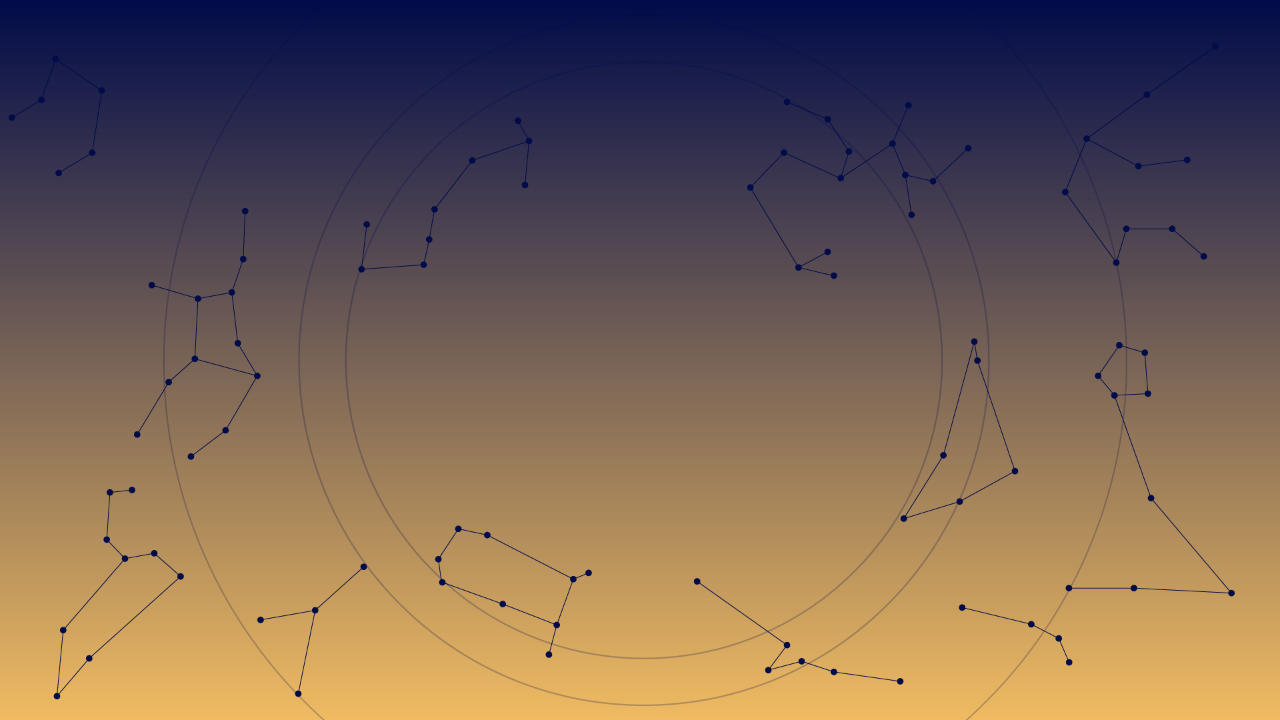

--- FILE ---
content_type: text/html; charset=utf-8
request_url: https://rising-sign-calculator.web.app/calculate
body_size: 1461
content:
<!DOCTYPE html>
<html>

<head>
  <!--
    If you are serving your web app in a path other than the root, change the
    href value below to reflect the base path you are serving from.

    The path provided below has to start and end with a slash "/" in order for
    it to work correctly.

    For more details:
    * https://developer.mozilla.org/en-US/docs/Web/HTML/Element/base

    This is a placeholder for base href that will be replaced by the value of
    the `--base-href` argument provided to `flutter build`.
  -->
  <base href="/">

  <meta charset="UTF-8">
  <meta content="IE=Edge" http-equiv="X-UA-Compatible">
  <meta name="description"
    content="Rising Sign Calculator App. Powered and developed by Yuyyu since 2021. This app receieves your birth information and calculates your rising sign.">
  <link rel="canonical" href="https://risingsigncalculator.app" />

  <!-- iOS meta tags & icons -->
  <meta name="apple-mobile-web-app-capable" content="yes">
  <meta name="apple-mobile-web-app-status-bar-style" content="black">
  <meta name="apple-mobile-web-app-title" content="rising_sign_calculator">
  <link rel="apple-touch-icon" href="icons/Icon-192.png">

  <!-- Favicon -->
  <link rel="icon" type="image/png" href="icons/rising.png" />

  <title>Rising Sign Calculator</title>
  <link rel="manifest" href="manifest.json">
</head>

<body class="bg">
  <style>
        .bg {
      /* The image used */
      background-image: url("https://raw.githubusercontent.com/RisetimeLtdSti/images/main/background/yuyyu_sign.png");

      /* Full height */
      height: 100%;

      /* Center and scale the image nicely */
      background-position: end;
      background-repeat: repeat-y;
      background-size: cover;
      
    }
  </style>
  <!-- This script installs service_worker.js to provide PWA functionality to
       application. For more information, see:
       https://developers.google.com/web/fundamentals/primers/service-workers -->
  <!-- TODO: Add SDKs for Firebase products that you want to use
       https://firebase.google.com/docs/web/setup#available-libraries -->
  <script src="https://www.gstatic.com/firebasejs/8.10.1/firebase-app.js"></script>
  <script src="https://www.gstatic.com/firebasejs/8.10.1/firebase-analytics.js"></script>
  <script src="https://www.gstatic.com/firebasejs/8.10.1/firebase-firestore.js"></script>
  <script>
    // Your web app's Firebase configuration
    // For Firebase JS SDK v7.20.0 and later, measurementId is optional
    var firebaseConfig = {
      apiKey: "AIzaSyBac13b30nqQCsiz6LEPBxcLrife1gc5oc",
      authDomain: "rising-sign-calculator.firebaseapp.com",
      projectId: "rising-sign-calculator",
      storageBucket: "rising-sign-calculator.appspot.com",
      messagingSenderId: "668053751257",
      appId: "1:668053751257:web:b56cce2ee21114d81045c8",
      measurementId: "G-EQEPMCB1Y4"
    };
    // Initialize Firebase
    firebase.initializeApp(firebaseConfig);
    firebase.analytics();
  </script>
  <script>
    var serviceWorkerVersion = '269885386';
    var scriptLoaded = false;
    function loadMainDartJs() {
      if (scriptLoaded) {
        return;
      }
      scriptLoaded = true;
      var scriptTag = document.createElement('script');
      scriptTag.src = 'main.dart.js';
      scriptTag.type = 'application/javascript';
      document.body.append(scriptTag);
    }

    if ('serviceWorker' in navigator) {
      // Service workers are supported. Use them.
      window.addEventListener('load', function () {
        // Wait for registration to finish before dropping the <script> tag.
        // Otherwise, the browser will load the script multiple times,
        // potentially different versions.
        var serviceWorkerUrl = 'flutter_service_worker.js?v=' + serviceWorkerVersion;
        navigator.serviceWorker.register(serviceWorkerUrl)
          .then((reg) => {
            function waitForActivation(serviceWorker) {
              serviceWorker.addEventListener('statechange', () => {
                if (serviceWorker.state == 'activated') {
                  console.log('Installed new service worker.');
                  loadMainDartJs();
                }
              });
            }
            if (!reg.active && (reg.installing || reg.waiting)) {
              // No active web worker and we have installed or are installing
              // one for the first time. Simply wait for it to activate.
              waitForActivation(reg.installing || reg.waiting);
            } else if (!reg.active.scriptURL.endsWith(serviceWorkerVersion)) {
              // When the app updates the serviceWorkerVersion changes, so we
              // need to ask the service worker to update.
              console.log('New service worker available.');
              reg.update();
              waitForActivation(reg.installing);
            } else {
              // Existing service worker is still good.
              console.log('Loading app from service worker.');
              loadMainDartJs();
            }
          });

        // If service worker doesn't succeed in a reasonable amount of time,
        // fallback to plaint <script> tag.
        setTimeout(() => {
          if (!scriptLoaded) {
            console.warn(
              'Failed to load app from service worker. Falling back to plain <script> tag.',
            );
            loadMainDartJs();
          }
        }, 4000);
      });
    } else {
      // Service workers not supported. Just drop the <script> tag.
      loadMainDartJs();
    }
  </script>
</body>

</html>